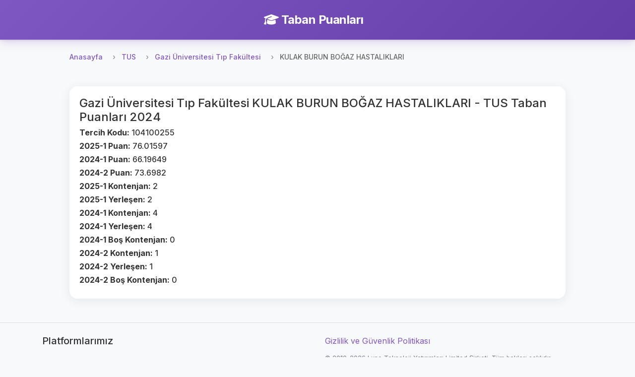

--- FILE ---
content_type: text/html; charset=UTF-8
request_url: https://tabanpuanlari.net/tus/104100255
body_size: 2872
content:
<!DOCTYPE html>
<html lang="tr">
<head>
    <meta charset="utf-8">
    <meta name="viewport" content="width=device-width, initial-scale=1, shrink-to-fit=no">
    <meta name="description" content="KULAK BURUN BOĞAZ HASTALIKLARI  - Tus Taban Puanları 2024">
    <title>Gazi Üniversitesi Tıp Fakültesi KULAK BURUN BOĞAZ HASTALIKLARI - TUS Taban Puanları 2024</title>
    <link href="https://fonts.googleapis.com/icon?family=Material+Icons" rel="stylesheet">
    <link rel="stylesheet" href="https://cdnjs.cloudflare.com/ajax/libs/font-awesome/6.4.0/css/all.min.css">
    <script src="/js/jquery-3.4.1.min.js"></script>
    <script src="/js/bootstrap.min.js"></script>
    <link rel="stylesheet" href="/css/bootstrap.min.css"/>
    <link rel="stylesheet" href="/css/style.css?v=27"/>
    <!-- Global site tag (gtag.js) - Google Analytics -->
    <script async src="https://www.googletagmanager.com/gtag/js?id=UA-12965746-1"></script>
    <script>
        window.dataLayer = window.dataLayer || [];

        function gtag() {
            dataLayer.push(arguments);
        }

        gtag('js', new Date());

        gtag('config', 'UA-12965746-1');
    </script>
    <script async src="https://pagead2.googlesyndication.com/pagead/js/adsbygoogle.js"></script>
    <script data-ad-client="ca-pub-7647590832779597" async
            src="https://pagead2.googlesyndication.com/pagead/js/adsbygoogle.js"></script>
    <script type="text/javascript"
            src="https://app.insertchatgpt.com/widgets/bubble.js?widget_id=2d1bf0b1-c35a-4ca5-93b5-4f5c1409277a"
            async></script>
</head>
<body>
<header>
    <div class="navbar navbar-dark shadow-sm">
        <div class="container d-flex justify-content-center">
            <a href="/" class="navbar-brand animate-fadeIn">
                <i class="fas fa-graduation-cap me-2"></i>
                <strong>Taban Puanları</strong>
            </a>
        </div>
    </div>
</header>


<main role="main">
    <div class="main-content-wrapper pt-2">
        <nav aria-label="breadcrumb">
    <ol class="breadcrumb">
        <li class="breadcrumb-item"><a href="/">Anasayfa</a></li>
        <li class="breadcrumb-item"><a href="/tus">TUS</a></li>
        <li class="breadcrumb-item"><a href="/tus/hastane/gazi-universitesi-tip-fakultesi">Gazi Üniversitesi Tıp Fakültesi</a></li>
        <li class="breadcrumb-item active" aria-current="page">KULAK BURUN BOĞAZ HASTALIKLARI</li>
    </ol>
</nav>

<div class="row">
    <div class="col s12">
        <div class="card">
            <div class="card-body ">
                <h4>Gazi Üniversitesi Tıp Fakültesi KULAK BURUN BOĞAZ HASTALIKLARI - TUS Taban Puanları 2024</h4>
                <div class="row">

                    <div class="col-md-6">

                        <h6><b>Tercih Kodu: </b>104100255</h6>



                        <h6><b>2025-1 Puan: </b>76.01597</h6>
                        <h6><b>2024-1 Puan: </b>66.19649</h6>
                        <h6><b>2024-2 Puan: </b>73.6982</h6>


                        <h6><b>2025-1 Kontenjan: </b>2</h6>
                        <h6><b>2025-1 Yerleşen: </b>2</h6>
                        <h6><b>2024-1 Kontenjan: </b>4</h6>
                        <h6><b>2024-1 Yerleşen: </b>4</h6>
                        <h6><b>2024-1 Boş Kontenjan: </b>0</h6>
                        <h6><b>2024-2 Kontenjan: </b>1</h6>
                        <h6><b>2024-2 Yerleşen: </b>1</h6>
                        <h6><b>2024-2 Boş Kontenjan: </b>0</h6>



                    </div>
                    <div class="col-md-6">
                        <ins class="adsbygoogle"
                             style="display:inline-block;width:250px;height:250px"
                             data-ad-client="ca-pub-7647590832779597"
                             data-ad-slot="6514548591"></ins>
                        <script>
                            (adsbygoogle = window.adsbygoogle || []).push({});
                        </script>
                    </div>
                </div>

            </div>
        </div>
    </div>
</div>

    </div>

    <!-- Left Side Ad -->
    <div class="side-ad-left">
        <script async src="https://pagead2.googlesyndication.com/pagead/js/adsbygoogle.js"></script>
        <!-- left_side -->
        <ins class="adsbygoogle"
             style="display:inline-block;width:160px;height:600px"
             data-ad-client="ca-pub-7647590832779597"
             data-ad-slot="1234567890"></ins>
        <script>
            (adsbygoogle = window.adsbygoogle || []).push({});
        </script>
    </div>

    <!-- Right Side Ad -->
    <div class="side-ad-right">
        <script async src="https://pagead2.googlesyndication.com/pagead/js/adsbygoogle.js"></script>
        <!-- right_side -->
        <ins class="adsbygoogle"
             style="display:inline-block;width:160px;height:600px"
             data-ad-client="ca-pub-7647590832779597"
             data-ad-slot="5956876179"></ins>
        <script>
            (adsbygoogle = window.adsbygoogle || []).push({});
        </script>
    </div>
</main>

<footer class="footer mt-5 py-4 bg-light">
    <div class="container">
        <div class="row">
            <div class="col-md-6 mb-3 mb-md-0">
                <h5 class="mb-3">Platformlarımız</h5>
                <div class="d-flex flex-column">
                    <a href="https://tabanpuanlari.net/" class="text-decoration-none mb-2">
                        <i class="fas fa-graduation-cap me-1"></i> Taban Puanları
                    </a>
                    <a href="https://tercihdonemi.net/" class="text-decoration-none mb-2">
                        <i class="fas fa-university me-1"></i> Tercih Dönemi
                    </a>
                    <a href="https://iluno.io/" class="text-decoration-none mb-2">
                        <i class="fas fa-globe me-1"></i> İluno
                    </a>
                </div>
            </div>
            <div class="col-md-6 text-md-end">
                <a href="/hakkinda/gizlilik-politikasi/" class="text-decoration-none mb-2 d-block">
                    Gizlilik ve Güvenlik Politikası
                </a>
                <p class="text-muted mb-0">
                    <small>&copy; 2010-2026 Luno Teknoloji Yatırımları Limited Şirketi. Tüm hakları saklıdır.</small>
                </p>
            </div>
        </div>
    </div>
</footer>
<div class="modal fade" id="tusModal" tabindex="-1" role="dialog" aria-labelledby="tusModalLabel"
     aria-hidden="true">
    <div class="modal-dialog" role="document">
        <div class="modal-content">
            <div class="modal-header">
                <h5 class="modal-title" id="tusModalLabel">TUS Tercih Simülasyonu Yayınlandı</h5>
                <button type="button" class="close" data-dismiss="modal" aria-label="Close">
                    <span aria-hidden="true">&times;</span>
                </button>
            </div>
            <div class="modal-body">

                                <h3>Toplam 3799 kişi TUS tercih simülasyonunu kullanıyor.</h3>
            </div>
            <div class="modal-footer">
                <a href="http://tercihdonemi.net/tus" class="btn btn-success">
                    TUS Tercih Simülasyonuna Git
                </a>
            </div>
        </div>
    </div>
</div>
<script>
    var table = document.getElementById("filterTable");

    function filterTable() {
        // Declare variables
        var input, filter, tr, td, i, j, txtValue, found;
        input = document.getElementById("searchInput");
        filter = input.value.toUpperCase();

        tr = table.getElementsByTagName("tr");

        // Loop through all table rows, and hide those who don't match the search query
        for (i = 1; i < tr.length; i++) { // Start from 1 to skip header row
            found = false;
            td = tr[i].getElementsByTagName("td");
            
            // Loop through all columns in the row
            for (j = 0; j < td.length; j++) {
                if (td[j]) {
                    txtValue = td[j].innerText || td[j].textContent;
                    if (txtValue.toUpperCase().indexOf(filter) > -1) {
                        found = true;
                        break; // If found in any column, no need to check others
                    }
                }
            }
            
            if (found) {
                tr[i].style.display = "";
            } else {
                tr[i].style.display = "none";
            }
        }
    }

    if (table) {
        $(table).before(`<div class="m-1">
            <input autocomplete="off" class="form-control" type="text" id="searchInput" onkeyup="filterTable()"
                   placeholder="Bir arama yapın..">
        </div>`);
    }
    if (window.location.pathname.indexOf('/tus') != -1) {
        //$('#tusModal').modal('show');
    }

</script>
<script defer src="https://static.cloudflareinsights.com/beacon.min.js/vcd15cbe7772f49c399c6a5babf22c1241717689176015" integrity="sha512-ZpsOmlRQV6y907TI0dKBHq9Md29nnaEIPlkf84rnaERnq6zvWvPUqr2ft8M1aS28oN72PdrCzSjY4U6VaAw1EQ==" data-cf-beacon='{"version":"2024.11.0","token":"2c7c2ffaa9ca47e3995b56c9defb4e91","r":1,"server_timing":{"name":{"cfCacheStatus":true,"cfEdge":true,"cfExtPri":true,"cfL4":true,"cfOrigin":true,"cfSpeedBrain":true},"location_startswith":null}}' crossorigin="anonymous"></script>
</body>
</html>


--- FILE ---
content_type: text/html; charset=utf-8
request_url: https://www.google.com/recaptcha/api2/aframe
body_size: 265
content:
<!DOCTYPE HTML><html><head><meta http-equiv="content-type" content="text/html; charset=UTF-8"></head><body><script nonce="kffGv0LuF84gWcsrilfGHg">/** Anti-fraud and anti-abuse applications only. See google.com/recaptcha */ try{var clients={'sodar':'https://pagead2.googlesyndication.com/pagead/sodar?'};window.addEventListener("message",function(a){try{if(a.source===window.parent){var b=JSON.parse(a.data);var c=clients[b['id']];if(c){var d=document.createElement('img');d.src=c+b['params']+'&rc='+(localStorage.getItem("rc::a")?sessionStorage.getItem("rc::b"):"");window.document.body.appendChild(d);sessionStorage.setItem("rc::e",parseInt(sessionStorage.getItem("rc::e")||0)+1);localStorage.setItem("rc::h",'1769203479874');}}}catch(b){}});window.parent.postMessage("_grecaptcha_ready", "*");}catch(b){}</script></body></html>